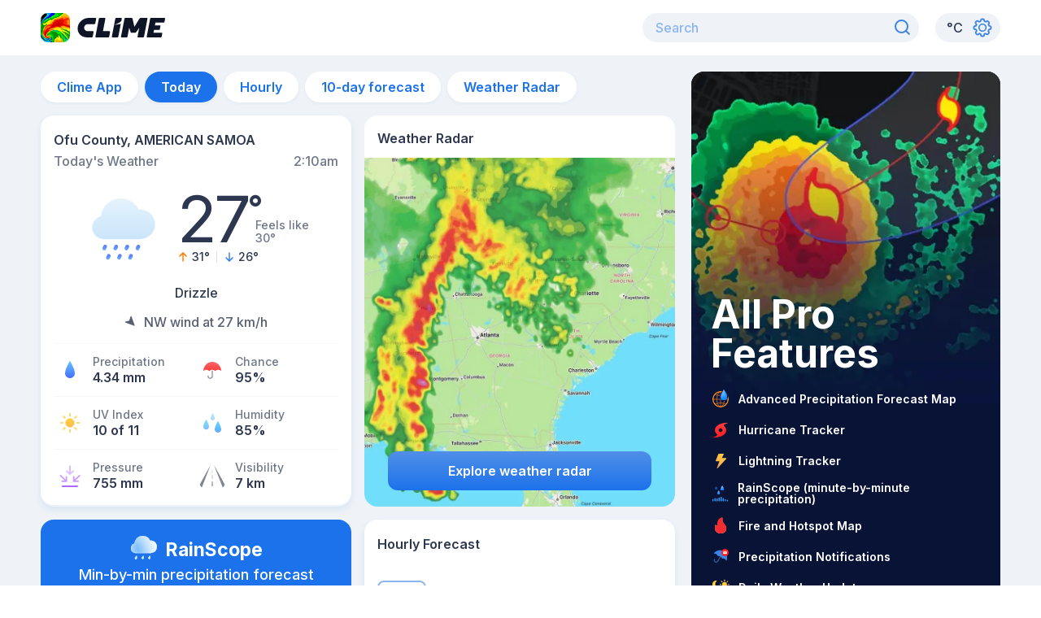

--- FILE ---
content_type: image/svg+xml
request_url: https://climeradar.com/icons/ic_hurricane.svg
body_size: 79
content:
<svg width="24" height="24" viewBox="0 0 24 24" fill="none" xmlns="http://www.w3.org/2000/svg">
<path fill-rule="evenodd" clip-rule="evenodd" d="M18.9135 11.6815L18.8957 11.4666L18.8803 11.3249C18.6458 9.34166 17.7156 8.42189 17.0107 7.7248C16.6048 7.32348 16.2736 6.99597 16.1927 6.58183C15.8813 4.9871 18.715 3.99899 20.6596 3.45556L20.9267 3.38205C21.0261 3.35558 21.0226 3.21507 20.9216 3.19529C20.8849 3.18809 20.8504 3.18156 20.8207 3.1763C15.151 2.17443 4.63177 5.47191 5.08652 12.3185L5.1043 12.5334L5.11968 12.6751C5.35416 14.6583 6.28433 15.5781 6.98931 16.2752C7.39517 16.6765 7.72639 17.004 7.80727 17.4182C8.11871 19.0129 5.28497 20.001 3.34042 20.5444L3.07324 20.618C2.97375 20.6444 2.97724 20.7851 3.07828 20.8049C3.10829 20.8107 3.13646 20.8161 3.16118 20.8205C8.82646 21.8326 19.3687 18.5354 18.9135 11.6815ZM12.0001 14.25C13.2865 14.25 14.3294 13.2426 14.3294 12C14.3294 10.7574 13.2865 9.75 12.0001 9.75C10.7136 9.75 9.67076 10.7574 9.67076 12C9.67076 13.2426 10.7136 14.25 12.0001 14.25Z" fill="url(#paint0_linear_3779_218087)"/>
<defs>
<linearGradient id="paint0_linear_3779_218087" x1="3.00049" y1="3" x2="3.00049" y2="21" gradientUnits="userSpaceOnUse">
<stop stop-color="#FF3E3E"/>
<stop offset="1" stop-color="#FF1E1E"/>
</linearGradient>
</defs>
</svg>


--- FILE ---
content_type: image/svg+xml
request_url: https://climeradar.com/icons/drizzle.svg
body_size: 183
content:
<svg viewBox="0 0 40 40" fill="none" xmlns="http://www.w3.org/2000/svg">
<path d="M10.945 27.2727C7.15366 27.2727 4.54541 24.9267 4.54541 21.5453C4.54541 18.8848 6.27976 16.7222 8.90145 15.9752C9.37201 11.0473 13.5936 7.27271 18.6219 7.27271C22.4536 7.27271 25.6131 9.1862 27.3474 12.5807C31.9589 12.5414 35.4545 15.7 35.4545 19.907C35.4545 24.0486 32.0799 27.2727 27.7104 27.2727H10.945Z" fill="#CAE6FA"/>
<path d="M10.945 27.2727C7.15366 27.2727 4.54541 24.9267 4.54541 21.5453C4.54541 18.8848 6.27976 16.7222 8.90145 15.9752C9.37201 11.0473 13.5936 7.27271 18.6219 7.27271C22.4536 7.27271 25.6131 9.1862 27.3474 12.5807C31.9589 12.5414 35.4545 15.7 35.4545 19.907C35.4545 24.0486 32.0799 27.2727 27.7104 27.2727H10.945Z" fill="url(#paint0_linear)" fill-opacity="0.5"/>
<path d="M10.9091 30.9091L10.4546 31.8181" stroke="#63A1FF" stroke-width="1.81818" stroke-linecap="round" stroke-linejoin="round"/>
<path d="M10.9091 30.9091L10.4546 31.8181" stroke="url(#paint1_linear)" stroke-opacity="0.2" stroke-width="1.81818" stroke-linecap="round" stroke-linejoin="round"/>
<path d="M16.3636 30.9091L15.9091 31.8181" stroke="#63A1FF" stroke-width="1.81818" stroke-linecap="round" stroke-linejoin="round"/>
<path d="M16.3636 30.9091L15.9091 31.8181" stroke="url(#paint2_linear)" stroke-opacity="0.2" stroke-width="1.81818" stroke-linecap="round" stroke-linejoin="round"/>
<path d="M21.8182 30.9091L21.3636 31.8181" stroke="#63A1FF" stroke-width="1.81818" stroke-linecap="round" stroke-linejoin="round"/>
<path d="M21.8182 30.9091L21.3636 31.8181" stroke="url(#paint3_linear)" stroke-opacity="0.2" stroke-width="1.81818" stroke-linecap="round" stroke-linejoin="round"/>
<path d="M27.2728 30.9091L26.8182 31.8181" stroke="#63A1FF" stroke-width="1.81818" stroke-linecap="round" stroke-linejoin="round"/>
<path d="M27.2728 30.9091L26.8182 31.8181" stroke="url(#paint4_linear)" stroke-opacity="0.2" stroke-width="1.81818" stroke-linecap="round" stroke-linejoin="round"/>
<path d="M12.7273 35.4546L12.2727 36.3637" stroke="#63A1FF" stroke-width="1.81818" stroke-linecap="round" stroke-linejoin="round"/>
<path d="M12.7273 35.4546L12.2727 36.3637" stroke="url(#paint5_linear)" stroke-opacity="0.2" stroke-width="1.81818" stroke-linecap="round" stroke-linejoin="round"/>
<path d="M18.1818 35.4546L17.7273 36.3637" stroke="#63A1FF" stroke-width="1.81818" stroke-linecap="round" stroke-linejoin="round"/>
<path d="M18.1818 35.4546L17.7273 36.3637" stroke="url(#paint6_linear)" stroke-opacity="0.2" stroke-width="1.81818" stroke-linecap="round" stroke-linejoin="round"/>
<path d="M23.6363 35.4546L23.1818 36.3637" stroke="#63A1FF" stroke-width="1.81818" stroke-linecap="round" stroke-linejoin="round"/>
<path d="M23.6363 35.4546L23.1818 36.3637" stroke="url(#paint7_linear)" stroke-opacity="0.2" stroke-width="1.81818" stroke-linecap="round" stroke-linejoin="round"/>
<defs>
<linearGradient id="paint0_linear" x1="20" y1="7.27271" x2="20" y2="27.2727" gradientUnits="userSpaceOnUse">
<stop stop-color="white"/>
<stop offset="1" stop-color="white" stop-opacity="0"/>
</linearGradient>
<linearGradient id="paint1_linear" x1="10.6819" y1="30.6493" x2="10.6819" y2="32.0779" gradientUnits="userSpaceOnUse">
<stop stop-color="#5200FF"/>
<stop offset="1" stop-color="#5200FF" stop-opacity="0"/>
</linearGradient>
<linearGradient id="paint2_linear" x1="16.1363" y1="30.6493" x2="16.1363" y2="32.0779" gradientUnits="userSpaceOnUse">
<stop stop-color="#5200FF"/>
<stop offset="1" stop-color="#5200FF" stop-opacity="0"/>
</linearGradient>
<linearGradient id="paint3_linear" x1="21.5909" y1="30.6493" x2="21.5909" y2="32.0779" gradientUnits="userSpaceOnUse">
<stop stop-color="#5200FF"/>
<stop offset="1" stop-color="#5200FF" stop-opacity="0"/>
</linearGradient>
<linearGradient id="paint4_linear" x1="27.0455" y1="30.6493" x2="27.0455" y2="32.0779" gradientUnits="userSpaceOnUse">
<stop stop-color="#5200FF"/>
<stop offset="1" stop-color="#5200FF" stop-opacity="0"/>
</linearGradient>
<linearGradient id="paint5_linear" x1="12.5" y1="35.1948" x2="12.5" y2="36.6234" gradientUnits="userSpaceOnUse">
<stop stop-color="#5200FF"/>
<stop offset="1" stop-color="#5200FF" stop-opacity="0"/>
</linearGradient>
<linearGradient id="paint6_linear" x1="17.9546" y1="35.1948" x2="17.9546" y2="36.6234" gradientUnits="userSpaceOnUse">
<stop stop-color="#5200FF"/>
<stop offset="1" stop-color="#5200FF" stop-opacity="0"/>
</linearGradient>
<linearGradient id="paint7_linear" x1="23.409" y1="35.1948" x2="23.409" y2="36.6234" gradientUnits="userSpaceOnUse">
<stop stop-color="#5200FF"/>
<stop offset="1" stop-color="#5200FF" stop-opacity="0"/>
</linearGradient>
</defs>
</svg>


--- FILE ---
content_type: image/svg+xml
request_url: https://climeradar.com/icons/arrow-1-colored-min.svg
body_size: 12
content:
<svg width="14" height="14" viewBox="0 0 14 14" fill="none" xmlns="http://www.w3.org/2000/svg">
<path d="M6.71291 12.6931C6.62445 12.6565 6.54158 12.6022 6.46967 12.5303L2.46967 8.53033C2.17678 8.23744 2.17678 7.76256 2.46967 7.46967C2.76256 7.17678 3.23744 7.17678 3.53033 7.46967L6.25 10.1893V2C6.25 1.58579 6.58579 1.25 7 1.25C7.41421 1.25 7.75 1.58579 7.75 2V10.1893L10.4697 7.46967C10.7626 7.17678 11.2374 7.17678 11.5303 7.46967C11.8232 7.76256 11.8232 8.23744 11.5303 8.53033L7.53033 12.5303C7.38388 12.6768 7.19194 12.75 7 12.75C6.89831 12.75 6.80134 12.7298 6.71291 12.6931Z" fill="#3C83E8"/>
</svg>


--- FILE ---
content_type: image/svg+xml
request_url: https://climeradar.com/icons/rain-showers-night.svg
body_size: 380
content:
<svg viewBox="0 0 40 40" fill="none" xmlns="http://www.w3.org/2000/svg">
<path d="M36.3932 11.8512C37.3905 11.8512 38.396 11.6446 39.0193 11.4297C39.2105 11.3471 39.3434 11.314 39.4847 11.314C39.7507 11.314 40 11.5289 40 11.8512C40 11.9669 39.9751 12.1818 39.8836 12.3967C38.7949 15.157 35.7117 17.2727 32.188 17.2727C27.3263 17.2727 23.6364 13.7934 23.6364 8.94212C23.6364 5.49583 25.6974 2.2479 28.7889 1.0165C28.9967 0.942115 29.1962 0.909058 29.3208 0.909058C29.6616 0.909058 29.8527 1.16526 29.8527 1.42972C29.8527 1.52228 29.8367 1.636 29.7793 1.7878L29.728 1.90906C29.4289 2.57848 29.2045 3.84294 29.2045 4.79336C29.2045 9.14046 31.9969 11.8512 36.3932 11.8512Z" fill="#A45CFF"/>
<path d="M36.3932 11.8512C37.3905 11.8512 38.396 11.6446 39.0193 11.4297C39.2105 11.3471 39.3434 11.314 39.4847 11.314C39.7507 11.314 40 11.5289 40 11.8512C40 11.9669 39.9751 12.1818 39.8836 12.3967C38.7949 15.157 35.7117 17.2727 32.188 17.2727C27.3263 17.2727 23.6364 13.7934 23.6364 8.94212C23.6364 5.49583 25.6974 2.2479 28.7889 1.0165C28.9967 0.942115 29.1962 0.909058 29.3208 0.909058C29.6616 0.909058 29.8527 1.16526 29.8527 1.42972C29.8527 1.52228 29.8367 1.636 29.7793 1.7878L29.728 1.90906C29.4289 2.57848 29.2045 3.84294 29.2045 4.79336C29.2045 9.14046 31.9969 11.8512 36.3932 11.8512Z" fill="url(#paint0_linear)" fill-opacity="0.5"/>
<path d="M8.18176 30V32.7273" stroke="#63A1FF" stroke-width="1.81818" stroke-linecap="round" stroke-linejoin="round"/>
<path d="M8.18176 30V32.7273" stroke="url(#paint1_linear)" stroke-opacity="0.2" stroke-width="1.81818" stroke-linecap="round" stroke-linejoin="round"/>
<path d="M12.7273 30V33.1818V36.3636" stroke="#63A1FF" stroke-width="1.81818" stroke-linecap="round" stroke-linejoin="round"/>
<path d="M12.7273 30V33.1818V36.3636" stroke="url(#paint2_linear)" stroke-opacity="0.2" stroke-width="1.81818" stroke-linecap="round" stroke-linejoin="round"/>
<path d="M17.2727 30V32.7273" stroke="#63A1FF" stroke-width="1.81818" stroke-linecap="round" stroke-linejoin="round"/>
<path d="M17.2727 30V32.7273" stroke="url(#paint3_linear)" stroke-opacity="0.2" stroke-width="1.81818" stroke-linecap="round" stroke-linejoin="round"/>
<path d="M21.8182 30V33.1818V36.3636" stroke="#63A1FF" stroke-width="1.81818" stroke-linecap="round" stroke-linejoin="round"/>
<path d="M21.8182 30V33.1818V36.3636" stroke="url(#paint4_linear)" stroke-opacity="0.2" stroke-width="1.81818" stroke-linecap="round" stroke-linejoin="round"/>
<path d="M26.3636 30V32.7273" stroke="#63A1FF" stroke-width="1.81818" stroke-linecap="round" stroke-linejoin="round"/>
<path d="M26.3636 30V32.7273" stroke="url(#paint5_linear)" stroke-opacity="0.2" stroke-width="1.81818" stroke-linecap="round" stroke-linejoin="round"/>
<path d="M30.9091 30V33.1818V36.3636" stroke="#63A1FF" stroke-width="1.81818" stroke-linecap="round" stroke-linejoin="round"/>
<path d="M30.9091 30V33.1818V36.3636" stroke="url(#paint6_linear)" stroke-opacity="0.2" stroke-width="1.81818" stroke-linecap="round" stroke-linejoin="round"/>
<path d="M10.945 27.2727C7.15366 27.2727 4.54541 24.9267 4.54541 21.5453C4.54541 18.8848 6.27976 16.7222 8.90145 15.9752C9.37201 11.0473 13.5936 7.27271 18.6219 7.27271C22.4536 7.27271 25.6131 9.1862 27.3474 12.5807C31.9589 12.5414 35.4545 15.7 35.4545 19.907C35.4545 24.0486 32.0799 27.2727 27.7104 27.2727H10.945Z" fill="#CAE6FA"/>
<path d="M10.945 27.2727C7.15366 27.2727 4.54541 24.9267 4.54541 21.5453C4.54541 18.8848 6.27976 16.7222 8.90145 15.9752C9.37201 11.0473 13.5936 7.27271 18.6219 7.27271C22.4536 7.27271 25.6131 9.1862 27.3474 12.5807C31.9589 12.5414 35.4545 15.7 35.4545 19.907C35.4545 24.0486 32.0799 27.2727 27.7104 27.2727H10.945Z" fill="url(#paint7_linear)" fill-opacity="0.5"/>
<defs>
<linearGradient id="paint0_linear" x1="31.8182" y1="0.909058" x2="31.8182" y2="17.2727" gradientUnits="userSpaceOnUse">
<stop stop-color="white"/>
<stop offset="1" stop-color="white" stop-opacity="0"/>
</linearGradient>
<linearGradient id="paint1_linear" x1="8.68176" y1="29.2208" x2="8.68176" y2="33.5065" gradientUnits="userSpaceOnUse">
<stop stop-color="#5200FF"/>
<stop offset="1" stop-color="#5200FF" stop-opacity="0"/>
</linearGradient>
<linearGradient id="paint2_linear" x1="13.2273" y1="28.1818" x2="13.2273" y2="38.1818" gradientUnits="userSpaceOnUse">
<stop stop-color="#5200FF"/>
<stop offset="1" stop-color="#5200FF" stop-opacity="0"/>
</linearGradient>
<linearGradient id="paint3_linear" x1="17.7727" y1="29.2208" x2="17.7727" y2="33.5065" gradientUnits="userSpaceOnUse">
<stop stop-color="#5200FF"/>
<stop offset="1" stop-color="#5200FF" stop-opacity="0"/>
</linearGradient>
<linearGradient id="paint4_linear" x1="22.3182" y1="28.1818" x2="22.3182" y2="38.1818" gradientUnits="userSpaceOnUse">
<stop stop-color="#5200FF"/>
<stop offset="1" stop-color="#5200FF" stop-opacity="0"/>
</linearGradient>
<linearGradient id="paint5_linear" x1="26.8636" y1="29.2208" x2="26.8636" y2="33.5065" gradientUnits="userSpaceOnUse">
<stop stop-color="#5200FF"/>
<stop offset="1" stop-color="#5200FF" stop-opacity="0"/>
</linearGradient>
<linearGradient id="paint6_linear" x1="31.4091" y1="28.1818" x2="31.4091" y2="38.1818" gradientUnits="userSpaceOnUse">
<stop stop-color="#5200FF"/>
<stop offset="1" stop-color="#5200FF" stop-opacity="0"/>
</linearGradient>
<linearGradient id="paint7_linear" x1="20" y1="7.27271" x2="20" y2="27.2727" gradientUnits="userSpaceOnUse">
<stop stop-color="white"/>
<stop offset="1" stop-color="white" stop-opacity="0"/>
</linearGradient>
</defs>
</svg>
